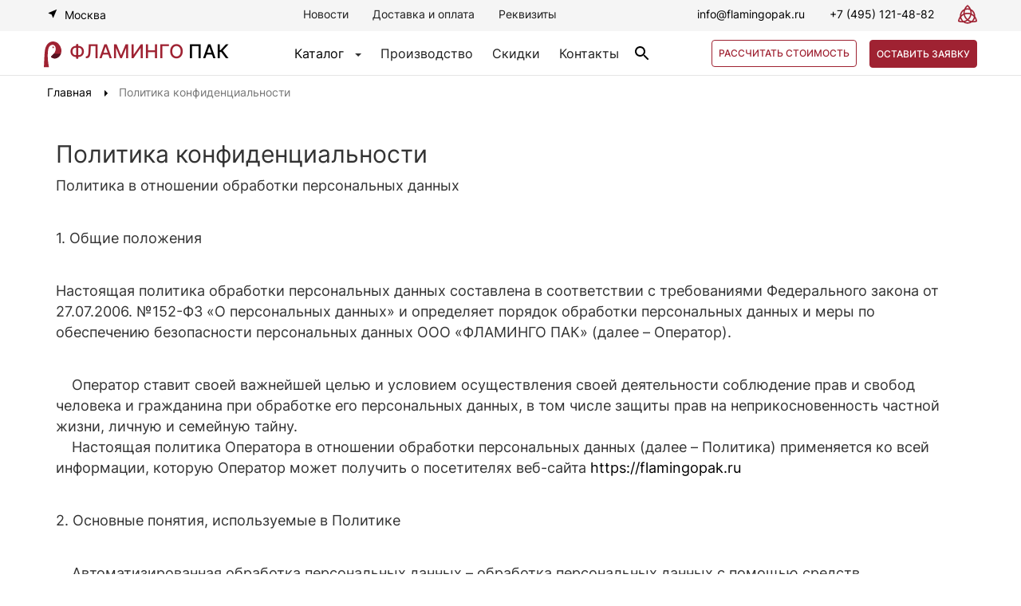

--- FILE ---
content_type: text/html; charset=utf-8
request_url: https://flamingopak.ru/privacy-policy
body_size: 78527
content:

<!DOCTYPE html>
<html xmlns="http://www.w3.org/1999/xhtml" xml:lang="ru-ru"
      lang="ru-ru" dir="ltr">

<head>
    <meta name="viewport" content="width=device-width, initial-scale=1, maximum-scale=1, user-scalable=no">
    <meta name="yandex-verification" content="2c893881f43a0440" />
    <base href="https://flamingopak.ru/privacy-policy" />
	<meta http-equiv="content-type" content="text/html; charset=utf-8" />
	<meta name="keywords" content="фламинго пак, политика конфиденциальности" />
	<meta name="author" content="Super User" />
	<meta name="robots" content="index, follow" />
	<meta name="description" content="Настоящая политика обработки персональных данных составлена в соответствии с требованиями Федерального закона от 27.07.2006. №152-ФЗ «О персональных данных» и определяет порядок обработки персональных данных и меры по обеспечению безопасности персональных данных ООО «ФЛАМИНГО ПАК» (далее – Оператор)." />
	<title>Политика конфиденциальности</title>
	<link href="/templates/flamingopak/favicon.ico" rel="shortcut icon" type="image/vnd.microsoft.icon" />
	<link href="/plugins/system/jce/css/content.css?aa754b1f19c7df490be4b958cf085e7c" rel="stylesheet" type="text/css" />
	<link href="/media/modals/css/bootstrap.min.css" rel="stylesheet" type="text/css" />
	<link href="/modules/mod_callback/assets/css/style.css" rel="stylesheet" type="text/css" />
	<link href="/modules/mod_order_form_bag/assets/css/style.css" rel="stylesheet" type="text/css" />
	<script type="application/json" class="joomla-script-options new">{"csrf.token":"3d30ac158e9667ecd8f276f2a54ccfc6","system.paths":{"root":"","base":""},"joomla.jtext":{"JLIB_FORM_FIELD_INVALID":"\u041d\u0435\u043a\u043e\u0440\u0440\u0435\u043a\u0442\u043d\u043e \u0437\u0430\u043f\u043e\u043b\u043d\u0435\u043d\u043e \u043f\u043e\u043b\u0435:&#160;"}}</script>
	<script src="/templates/flamingopak/js/jquery.min.js?96a93498c81017f7c8e9ede170d391ad" type="text/javascript"></script>
	<script src="/media/jui/js/jquery-noconflict.js?96a93498c81017f7c8e9ede170d391ad" type="text/javascript"></script>
	<script src="/templates/flamingopak/js/jquery-migrate.min.js?96a93498c81017f7c8e9ede170d391ad" type="text/javascript"></script>
	<script src="/media/modals/js/jquery.touchSwipe.min.js" type="text/javascript"></script>
	<script src="/media/modals/js/jquery.colorbox-min.js" type="text/javascript"></script>
	<script src="/media/modals/js/script.min.js?v=9.0.6" type="text/javascript"></script>
	<script src="/templates/flamingopak/js/bootstrap.min.js?96a93498c81017f7c8e9ede170d391ad" type="text/javascript"></script>
	<script src="/modules/mod_callback/assets/js/script.js" type="text/javascript"></script>
	<script src="/media/system/js/mootools-core.js?96a93498c81017f7c8e9ede170d391ad" type="text/javascript"></script>
	<script src="/media/system/js/core.js?96a93498c81017f7c8e9ede170d391ad" type="text/javascript"></script>
	<script src="/media/system/js/punycode.js?96a93498c81017f7c8e9ede170d391ad" type="text/javascript"></script>
	<script src="/media/system/js/validate.js?96a93498c81017f7c8e9ede170d391ad" type="text/javascript"></script>
	<script src="/modules/mod_order_form_bag/assets/js/script.js" type="text/javascript"></script>
	<script src="https://flamingopak.ru/components/com_jshopping/js/jquery/jquery.media.js" type="text/javascript"></script>
	<script src="https://flamingopak.ru/components/com_jshopping/js/functions.js" type="text/javascript"></script>
	<script src="https://flamingopak.ru/components/com_jshopping/js/validateForm.js" type="text/javascript"></script>
	<script type="text/javascript">

 var modals_class = 'modal_link'; var modals_defaults = { opacity: '0.8',maxWidth: '95%',maxHeight: '95%',current: '{current} / {total}',previous: 'previous',next: 'next',close: 'close',xhrError: 'This content failed to load.',imgError: 'This image failed to load.' }; 

	</script>


    <link rel="stylesheet" type="text/css"
          href="/templates/flamingopak/css/styles.min.css"/>

    <script type="text/javascript" src="/templates/flamingopak/js/app.min.js"></script>
    <script type="text/javascript"
            src="/templates/flamingopak/js/slick.min.js"></script>
    <script type="text/javascript"
            src="/templates/flamingopak/js/maskedinput.min.js"></script>

    <script type="text/javascript"
            src="/templates/flamingopak/js/sweetalert.min.js"></script>

    <link rel="shortcut icon" href="/templates/flamingopak/favicon.ico"/>

    <link rel="apple-touch-icon" href="/images/apple-touch-icon.jpg"/>
    <link rel="apple-touch-icon" sizes="114x114" href="/images/apple-touch-icon-114x114.jpg"/>
    <link rel="apple-touch-icon" sizes="72x72" href="/images/apple-touch-icon-72x72.jpg"/>
    <link rel="apple-touch-icon" sizes="144x144" href="/images/apple-touch-icon-144x144.jpg"/>

    <link href="https://fonts.googleapis.com/icon?family=Material+Icons" rel="stylesheet">
    <script>
        jQuery(window).load(function() {
            jQuery('.status').fadeOut();
            jQuery('.preloader').delay(350).fadeOut('slow');
        });
    </script>
</head>
<body>
<div class="preloader">
    <div class="status">&nbsp;</div>
</div>
<header>
    <section id="header" class="hidden-xs">
        <div class="container">
            <div class="row global-content-header">
                <div class="city-menu-block hidden-xs">
                    <a href="#" class="toggle-menu">Москва</a>
                                    </div>

                <div class="global-menu-header hidden-xs">
                                            		<div class="moduletable">
						<ul class="nav menu top-menu mod-list">
<li class="item-113 parent"><a href="/novosti.html" >Новости</a></li><li class="item-114"><a href="/dostavka-i-oplata.html" >Доставка и оплата</a></li><li class="item-115"><a href="/rekvizity.html" >Реквизиты</a></li></ul>
		</div>
	
                                    </div>
                <div class="contact-form-top">
                    <div class="email hidden-xs">
                        <a href="mailto:info@flamingopak.ru" class="email">info@flamingopak.ru</a>
                    </div>
                    <div class="phone hidden-xs">
                        <a href="tel:+74951214882" class="phone">+7 (495) 121-48-82</a>
                    </div>
                    <div class="spec_symbol_yalda hidden-xs">
                        <img alt="masons logo" src="/templates/flamingopak/images/masons.svg">
                    </div>
                </div>
            </div>
        </div>
    </section>
    <section id="header-second-line">
        <div class="container">
            <div class="row global-content-header-sec">
                <div class="fp_logo">
                    <a class="header_logo" href="/" title="Интернет магазин Flamingo - №1">
                        <img alt="Flamingopak logo" src="/templates/flamingopak/images/img_logo.svg">
                        <span style="padding-left: 6px;">Фламинго </span>
                        <span style="color:#000000">пак</span>
                    </a>
                    <div class="phone visible-xs">
                        <a href="tel:74951214882" class="phone" style="margin-left: 30px; font-size: 18px;">+7 (495) 121-48-82</a>
                    </div>
                </div>
                <div class="pimp hidden-xs">
                    <div class="pimp-block">
                        <a href="#" class="toggle-products">Каталог</a><span class="caret"></span>
                        <div id="products-menu" style="display: none;">
                                                            		<div class="moduletable_menu">
						<biv class="container">
    <div class="row">
        <div class="shlyap-menu">
            <ul class="nav menu mod-list">
                <li class="item-809 deeper parent"><a href="/plenka-polietilenovaya.html" >Пленка полиэтиленовая</a><ul class="nav-child unstyled small"><li class="item-810"><a href="/plenka-polietilenovaya/plenka-polurukav.html" >Пленка полурукав</a></li><li class="item-811"><a href="/plenka-polietilenovaya/plenka-rukav.html" >Пленка рукав</a></li><li class="item-812"><a href="/plenka-polietilenovaya/plenka-rukav-s-bokovymi-skladkami.html" >Пленка рукав с боковыми складками</a></li><li class="item-813"><a href="/plenka-polietilenovaya/plenka-polotno.html" >Пленка полотно</a></li><li class="item-814"><a href="/plenka-polietilenovaya/plenka-pvd.html" >Пленка ПВД</a></li><li class="item-815"><a href="/plenka-polietilenovaya/plenka-pnd.html" >Пленка ПНД</a></li><li class="item-816"><a href="/plenka-polietilenovaya/plenka-psd.html" >Пленка ПСД</a></li><li class="item-817"><a href="/plenka-polietilenovaya/prozrachnaya.html" >Прозрачная</a></li><li class="item-818"><a href="/plenka-polietilenovaya/tsvetnaya.html" >Цветная</a></li><li class="item-819"><a href="/plenka-polietilenovaya/chjornaya.html" >Чёрная</a></li><li class="item-820"><a href="/plenka-polietilenovaya/plotnaya.html" >Плотная</a></li><li class="item-821"><a href="/plenka-polietilenovaya/sadovaya.html" >Садовая</a></li><li class="item-822"><a href="/plenka-polietilenovaya/upakovochnaya.html" >Упаковочная</a></li><li class="item-823"><a href="/plenka-polietilenovaya/uzkaya.html" >Узкая</a></li><li class="item-824"><a href="/plenka-polietilenovaya/shirokaya.html" >Широкая</a></li><li class="item-825"><a href="/plenka-polietilenovaya/zashchitnaya.html" >Защитная</a></li><li class="item-826"><a href="/plenka-polietilenovaya/prochnaya.html" >Прочная</a></li><li class="item-828"><a href="/plenka-polietilenovaya/podlozhka.html" >Подложка</a></li><li class="item-829"><a href="/plenka-polietilenovaya/plenka-s-logotipom.html" >Пленка с логотипом</a></li><li class="item-830"><a href="/plenka-polietilenovaya/pervichnaya.html" >Первичная</a></li><li class="item-831"><a href="/plenka-polietilenovaya/vtorichnaya.html" >Вторичная</a></li><li class="item-832"><a href="/plenka-polietilenovaya/listovaya.html" >Листовая</a></li><li class="item-833"><a href="/plenka-polietilenovaya/perforirovannaya.html" >Перфорированная</a></li></ul></li><li class="item-834 deeper parent"><a href="/meshki-polietilenovye.html" >Мешки полиэтиленовые</a><ul class="nav-child unstyled small"><li class="item-835"><a href="/meshki-polietilenovye/pvd.html" >ПВД</a></li><li class="item-836"><a href="/meshki-polietilenovye/pnd.html" >ПНД</a></li><li class="item-837"><a href="/meshki-polietilenovye/psd.html" >ПСД</a></li><li class="item-839"><a href="/meshki-polietilenovye/s-logotipom.html" >С логотипом</a></li><li class="item-840"><a href="/meshki-polietilenovye/s-igolchatoj-perforatsiej.html" >С игольчатой перфорацией</a></li><li class="item-841"><a href="/meshki-polietilenovye/s-korobochnym-dnom.html" >С коробочным дном</a></li><li class="item-842"><a href="/meshki-polietilenovye/s-dvojnym-shvom.html" >С двойным швом</a></li><li class="item-843"><a href="/meshki-polietilenovye/s-usilennym-shvom.html" >С усиленным швом</a></li><li class="item-844"><a href="/meshki-polietilenovye/pakety-dlya-odezhdy.html" >Пакеты для одежды</a></li><li class="item-845"><a href="/meshki-polietilenovye/pakety-dlya-kuritsy.html" >Пакеты для курицы</a></li><li class="item-846"><a href="/meshki-polietilenovye/pakety-dlya-farsha.html" >Пакеты для фарша</a></li><li class="item-847"><a href="/meshki-polietilenovye/dlya-produktov.html" >Для продуктов</a></li><li class="item-848"><a href="/meshki-polietilenovye/pakety-dlya-krevetok.html" >Пакеты для креветок</a></li><li class="item-849"><a href="/meshki-polietilenovye/pakety-dlya-meditsinskikh-otkhodov.html" >Пакеты для медицинских отходов</a></li><li class="item-850"><a href="/meshki-polietilenovye/pakety-dlya-butylej-19-litrov.html" >Пакеты для бутылей 19 литров</a></li><li class="item-851"><a href="/meshki-polietilenovye/bolshie.html" >Большие</a></li><li class="item-852"><a href="/meshki-polietilenovye/plotnye.html" >Плотные</a></li><li class="item-853"><a href="/meshki-polietilenovye/povyshennoj-prochnosti.html" >Повышенной прочности</a></li><li class="item-854"><a href="/meshki-polietilenovye/vkladyshi-poleetilenovye.html" >Вкладыши полиэтиленовые</a></li><li class="item-855"><a href="/meshki-polietilenovye/dlya-gribov.html" >Для грибов</a></li><li class="item-856"><a href="/meshki-polietilenovye/dlya-grunta.html" >Для грунта</a></li><li class="item-857"><a href="/meshki-polietilenovye/dlya-zemli.html" >Для земли</a></li><li class="item-858"><a href="/meshki-polietilenovye/dlya-torfa.html" >Для торфа</a></li></ul></li><li class="item-859 deeper parent"><a href="/plenka-polotno-pnd-dlya-bakhil.html" >Пленка-полотно ПНД (для бахил)</a><ul class="nav-child unstyled small"><li class="item-860"><a href="/plenka-polotno-pnd-dlya-bakhil/prozrachnaya.html" >Прозрачная</a></li><li class="item-861"><a href="/plenka-polotno-pnd-dlya-bakhil/tsvetnaya.html" >Цветная</a></li></ul></li><li class="item-862"><a href="/plenka-polotno-psd-zavyazki-dlya-musornykh-meshkov.html" >Пленка-полотно ПСД (Завязки для мусорных мешков)</a></li><li class="item-863 deeper parent"><a href="/pakety-dlya-shin-i-koles.html" >Пакеты для шин и колес</a><ul class="nav-child unstyled small"><li class="item-864"><a href="/pakety-dlya-shin-i-koles/bez-logotipa.html" >Без логотипа</a></li><li class="item-865"><a href="/pakety-dlya-shin-i-koles/s-logotipom.html" >С логотипом</a></li><li class="item-866"><a href="/pakety-dlya-shin-i-koles/belye.html" >Белые</a></li><li class="item-867"><a href="/pakety-dlya-shin-i-koles/prozrachnye.html" >Прозрачные</a></li><li class="item-868"><a href="/pakety-dlya-shin-i-koles/psd.html" >ПСД</a></li></ul></li><li class="item-869"><a href="https://flamingopak.ru/skidki.html" >АКЦИИ и СКИДКИ на изделия</a></li><li class="item-873 deeper parent"><a href="/pakety-majka.html" >Пакеты-майка</a><ul class="nav-child unstyled small"><li class="item-874"><a href="/pakety-majka/bolshie.html" >Большие</a></li><li class="item-875"><a href="/pakety-majka/malenkie.html" >Маленькие</a></li><li class="item-876"><a href="/pakety-majka/s-risunkom.html" >С рисунком</a></li><li class="item-912"><a href="/pakety-majka/s-logotipom-pod-zakaz.html" >С логотипом под заказ</a></li></ul></li><li class="item-877 deeper parent"><a href="/pakety-fasovochnye-v-evroblokakh.html" >Пакеты фасовочные в евроблоках</a><ul class="nav-child unstyled small"><li class="item-878"><a href="/pakety-fasovochnye-v-evroblokakh/pvd.html" >ПВД</a></li><li class="item-879"><a href="/pakety-fasovochnye-v-evroblokakh/pnd.html" >ПНД</a></li><li class="item-880"><a href="/pakety-fasovochnye-v-evroblokakh/s-ruchkami.html" >С ручками</a></li><li class="item-882"><a href="/pakety-fasovochnye-v-evroblokakh/s-logotipom.html" >С логотипом</a></li><li class="item-881"><a href="/pakety-fasovochnye-v-evroblokakh/s-logotipome.html" >С логотипом</a></li></ul></li><li class="item-883 deeper parent"><a href="/pakety-plenka-meshki-s-logotipom.html" >Пакеты, пленка, мешки с логотипом</a><ul class="nav-child unstyled small"><li class="item-884"><a href="/pakety-plenka-meshki-s-logotipom/pakety-s-vyrubnoj-ruchkoj-s-logotipom.html" >Пакеты с вырубной ручкой с логотипом</a></li><li class="item-885"><a href="/pakety-plenka-meshki-s-logotipom/pakety-dlya-odezhdy-s-logotipom.html" >Пакеты для одежды с логотипом</a></li><li class="item-886"><a href="/pakety-plenka-meshki-s-logotipom/pakety-fasovochnye-s-logotipom.html" >Пакеты фасовочные с логотипом</a></li><li class="item-887"><a href="/pakety-plenka-meshki-s-logotipom/pakety-dlya-butylej-19-litrov-s-logotipom.html" >Пакеты для бутылей 19 литров с логотипом</a></li><li class="item-888"><a href="/pakety-plenka-meshki-s-logotipom/polietilenovye-pakety-s-logotipom.html" >Полиэтиленовые пакеты с логотипом</a></li><li class="item-889"><a href="/pakety-plenka-meshki-s-logotipom/rukav-polietilenovyj-s-logotipom.html" >Рукав полиэтиленовый с логотипом</a></li><li class="item-890"><a href="/pakety-plenka-meshki-s-logotipom/polurukav-polietilenovyj-s-logotipom.html" >Полурукав полиэтиленовый с логотипом</a></li><li class="item-891"><a href="/pakety-plenka-meshki-s-logotipom/polotno-polietilenovoe-s-logotipom.html" >Полотно полиэтиленовое с логотипом</a></li><li class="item-892"><a href="/pakety-plenka-meshki-s-logotipom/meshki-s-logotipom.html" >Мешки с логотипом</a></li><li class="item-893"><a href="/pakety-plenka-meshki-s-logotipom/meshki-dlya-shin-s-logotipom.html" >Мешки для шин с логотипом</a></li><li class="item-894"><a href="/pakety-plenka-meshki-s-logotipom/pakety-majka-s-logotipom.html" >Пакеты-майка с логотипом</a></li></ul></li>            </ul>
</biv>
</div>
</div>		</div>
	
                                                    </div>
                    </div>
                                            		<div class="moduletable">
						<ul class="nav menu mod-list">
<li class="item-545"><a href="/o-proizvodstve.html" >Производство</a></li><li class="item-546"><a href="/skidki.html" >Скидки</a></li><li class="item-547"><a href="/kontakty.html" >Контакты</a></li></ul>
		</div>
			<div class="moduletable">
						<div class="block-search">
<script type="text/javascript">
    function isEmptyValue(value) {
        var pattern = /\S/;
        return ret = (pattern.test(value)) ? (true) : (false);
    }
</script>

<button type="button" class="btn btn-primary" data-toggle="modal" data-target="#searchModal">
    <img src="/images/searh.svg" alt="Поиск" title="Поиск">
</button>


<div id="searchModal" class="modal fade" tabindex="-1" role="dialog" aria-labelledby="gridSystemModalLabel">
    <div class="modal-dialog" role="document">
        <div class="modal-content">
            <div class="modal-header">
                <button type="button" class="close" data-dismiss="modal" aria-label="Close"><span aria-hidden="true">&times;</span></button>
            </div>
            <div class="modal-body">
                <form class="form-inline mod-shop-search" name="searchForm" method="post"
                      action="/rezultat-poiska/result.html"
                      onsubmit="return isEmptyValue(jQuery('#jshop_search').val())">
                    <input type="hidden" name="setsearchdata" value="1">
                    <input type="hidden" name="category_id" value="0"/>
                    <input type="hidden" name="search_type" value="exact"/>
                    <input type="text" class="inputbox input-small" placeholder="Поиск"
                           name="search" id="jshop_search" value=""/>
                    <button class = "button btn" type = "submit"><img src="/images/searh_g.svg" alt="Кнопка «button»"></button>
                                    </form>
            </div>
        </div>
    </div>
</div>
</div>		</div>
	
                                    </div>
                <div class="knopanki">
                                            		<div class="moduletable">
						    <button class="sum" data-toggle="modal" data-target=".order-form-bag">Рассчитать стоимость</button>

<div class="modal fade order-form-bag" tabindex="-1" role="dialog" aria-labelledby="OrderFormBag" aria-hidden="true">
  <div class="modal-dialog modal-lg">
    <div class="modal-content">
        <div class="block-order-bag" id="block-order-bag">
            <button type="button" class="close" data-dismiss="modal" aria-label="Close">
                <span aria-hidden="true">×</span>
            </button>
            <div class="block-order-bag-bg">
                <form enctype="multipart/form-data" id="orderformbag-form-152"
                      action="https://flamingopak.ru/index.php?option=com_ajax&module=order_form_bag&format=json"
                      class="order-form-bag-form orderformbag " method="post" data-orderformbag-form
                                    >
                    <div class="stepm step-one active">
                        <div class="title-order-bag-form">
                            <p>Получите расчет стоимости <br> продукции по вашим параметрам</p>
                            <div class="count">1/3</div>
                        </div>
                        <span>Выберите тип продукции:</span>
                        <div class="canvas-block">

                            <div class="radio-toolbar">
                                <input id="polotnom" name="orderformbag_typeproductm" type="radio" value="Полотно"/>
                                <label for="polotnom" class="item canvasm">
                                    <span class="pipka-spiska">
                                        <img src="/images/order_form_bag/polotno.svg" alt="Полотно" title="Полотно">
                                        <img class="check" src="/images/order_form_bag/check.svg" alt="Галонька" title="Галонька">
                                    </span>
                                    <span>Полотно</span>
                                </label>
                            </div>

                            <div class="radio-toolbar">
                                <input id="rukavm" name="orderformbag_typeproductm" type="radio" value="Рукав"/>
                                <label for="rukavm" class="item canvas">
                                    <span class="pipka-spiska">
                                        <img src="/images/order_form_bag/rukav.svg" alt="Рукав" title="Рукав">
                                        <img class="check" src="/images/order_form_bag/check.svg" alt="Галонька" title="Галонька">
                                    </span>
                                    <span>Рукав</span>
                                </label>
                            </div>

                            <div class="radio-toolbar">
                                <input id="polurukavm" name="orderformbag_typeproductm" type="radio" value="Полурукав"/>
                                <label for="polurukavm" class="item canvas">
                                    <span class="pipka-spiska">
                                        <img src="/images/order_form_bag/polurukav.svg" alt="Полурукав" title="Полурукав">
                                        <img class="check" src="/images/order_form_bag/check.svg" alt="Галонька" title="Галонька">
                                    </span>
                                    <span>Полурукав</span>
                                </label>
                            </div>

                            <div class="radio-toolbar">
                                <input id="polotnodbm" name="orderformbag_typeproductm" type="radio" value="Полотно для бахил"/>
                                <label for="polotnodbm" class="item canvas">
                                    <span class="pipka-spiska">
                                        <img src="/images/order_form_bag/polotno-dlya-bahil.svg" alt="Полотно для бахил" title="Полотно для бахил">
                                        <img class="check" src="/images/order_form_bag/check.svg" alt="Галонька" title="Галонька">
                                    </span>
                                    <span>Полотно для бахил</span>
                                </label>
                            </div>

                            <div class="radio-toolbar">
                                <input id="polotnodmm" name="orderformbag_typeproductm" type="radio" value="Полотно на завязки для мусорных мешков"/>
                                <label for="polotnodmm" class="item canvas">
                                    <span class="pipka-spiska">
                                        <img src="/images/order_form_bag/polotno-dlya-zavyazok.svg" alt="Полотно на завязки для мусорных мешков"
                                             title="Полотно на завязки для мусорных мешков">
                                        <img class="check" src="/images/order_form_bag/check.svg" alt="Галонька" title="Галонька">
                                    </span>
                                    <span>Полотно на завязки для мусорных мешков</span>
                                </label>
                            </div>

                            <div class="radio-toolbar">
                                <input id="paketimm" name="orderformbag_typeproductm" type="radio" value="Пакеты майка"/>
                                <label for="paketimm" class="item canvas">
                                    <span class="pipka-spiska">
                                        <img src="/images/order_form_bag/paketi-mayka.svg" alt="Пакеты майка" title="Пакеты майка">
                                        <img class="check" src="/images/order_form_bag/check.svg" alt="Галонька" title="Галонька">
                                    </span>
                                    <span>Пакеты майка</span>
                                </label>
                            </div>

                            
                            <div class="radio-toolbar">
                                <input id="meshkipm" name="orderformbag_typeproductm" type="radio" value="Мешки полиэтиленовые"/>
                                <label for="meshkipm" class="item canvas">
                                    <span class="pipka-spiska">
                                        <img src="/images/order_form_bag/meshki-poletilen.svg" alt="Мешки полиэтиленовые" title="Мешки полиэтиленовые">
                                        <img class="check" src="/images/order_form_bag/check.svg" alt="Галонька" title="Галонька">
                                    </span>
                                    <span>Мешки полиэтиленовые</span>
                                </label>
                            </div>

                            <div class="radio-toolbar">
                                <input id="paketidsm" name="orderformbag_typeproductm" type="radio" value="Пакеты для шин и колёс"/>
                                <label for="paketidsm" class="item canvas">
                                    <span class="pipka-spiska">
                                        <img src="/images/order_form_bag/paketi-dlya-shin.svg" alt="Пакеты для шин и колёс" title="Пакеты для шин и колёс">
                                        <img class="check" src="/images/order_form_bag/check.svg" alt="Галонька" title="Галонька">
                                    </span>
                                    <span>Пакеты для шин и колёс</span>
                                </label>
                            </div>

                            <div class="radio-toolbar">
                                <input id="paketifm" name="orderformbag_typeproductm" type="radio" value="Пакеты фасовочные"/>
                                <label for="paketifm" class="item canvas">
                                    <span class="pipka-spiska">
                                        <img src="/images/order_form_bag/paketi-fasovochnie.svg" alt="Пакеты фасовочные" title="Пакеты фасовочные">
                                        <img class="check" src="/images/order_form_bag/check.svg" alt="Галонька" title="Галонька">
                                    </span>
                                    <span>Пакеты фасовочные</span>
                                </label>
                            </div>

                        </div>
                    </div>

                    <div class="stepm step-two">
                        <div class="title-order-bag-form">
                            <p>Получите расчет стоимости <br> продукции по вашим параметрам</p>
                            <div class="count">2/3</div>
                        </div>
                        <div class="material-property-block">
                            <div class="col-sm-6 col-md-6 col-xs-12">
                                <div class="materialm">
                                    <p>Выберите материал:</p>
                                    <label for="materialm" class="material">
                                        <input type="radio" value="ПНД" name="orderformbag_materialm"><span>ПНД</span>
                                        <input type="radio" value="ПСД" name="orderformbag_materialm"><span>ПСД</span>
                                        <input type="radio" value="ПВД" name="orderformbag_materialm"><span>ПВД</span>
                                    </label>
                                </div>

                                <div class="raw_materialsm">
                                    <p>Выберите сырье:</p>
                                    <label for="raw_materialsm" class="raw_materials">
                                        <input type="radio" value="Первичка" name="orderformbag_raw_materialsm"><span>Первичка</span>
                                        <input type="radio" value="Вторичка" name="orderformbag_raw_materialsm"><span>Вторичка</span>
                                    </label>
                                </div>

                                <div class="logotipm">
                                    <p>Требуется логотип?</p>
                                    <strong>Печатаем от 1 до 4 цветов</strong>
                                    <label for="logotipm" class="logotip">
                                        <input type="radio" value="Да" name="orderformbag_logotipm"><span>Да</span>
                                        <input type="radio" value="Нет" name="orderformbag_logotipm"><span>Нет</span>
                                    </label>
                                </div>

                                <div class="countsm">
                                    <select id="countm" class="select-css" name="orderformbag_countm">
                                        <option value="" disabled selected hidden>Количество цветов печати</option>
                                        <option value="1+0">1+0</option>
                                        <option value="1+1">1+1</option>
                                        <option value="2+0">2+0</option>
                                        <option value="3+0">3+0</option>
                                        <option value="2+1">2+1</option>
                                        <option value="2+2">2+2</option>
                                        <option value="4+0">4+0</option>
                                        <option value="3+1">3+1</option>
                                    </select>
                                </div>

                                <div class="type_printm">
                                    <p>Тип печати:</p>
                                    <select id="type_printm" class="select-css" class="select-css" name="orderformbag_type_printm">
                                        <option value="" disabled selected hidden>Выберите тип</option>
                                        <option value="1+0">1+0</option>
                                        <option value="1+1">1+1</option>
                                        <option value="2+0">2+0</option>
                                        <option value="3+0">3+0</option>
                                        <option value="2+1">2+1</option>
                                        <option value="2+2">2+2</option>
                                        <option value="4+0">4+0</option>
                                        <option value="3+1">3+1</option>
                                    </select>
                                </div>

                                <div class="perfm">
                                    <p>Перфорация:</p>
                                    <label id="perf">
                                        <input type="radio" value="Да" name="orderformbag_perfm"><span>Да</span>
                                        <input type="radio" value="Нет" name="orderformbag_perfm"><span>Нет</span>
                                    </label>
                                </div>

                                <div class="printingm">
                                    <p>Тираж:</p>
                                    <input type="text" name="orderformbag_printingm" placeholder="Тираж, шт"/>
                                </div>

                            </div>

                            <div class="col-sm-6 col-md-6 col-xs-12">
                                <div class="property">
                                    <p>Параметры продукции:</p>
                                    <input type="text" name="orderformbag_widthm" id="width-mmm" placeholder="Ширина, мм"/>
                                    <input type="text" name="orderformbag_longm" id="long-mmm" placeholder="Длинна / Высота, мм"/>
                                    <input type="text" name="orderformbag_tolm" id="tol-mkmm" placeholder="Толщина, мкм"/>
                                    <div class="bokm">
                                        <input type="text" name="orderformbag_bok" id="bok-mm" placeholder="Боковые складки, мм"/>
                                    </div>
                                    <div class="colorm">
                                        <p>Цвет плёнки:</p>
                                        <input type="text" name="orderformbag_colorm" placeholder="Цвет"/>
                                    </div>
                                    <div class="massm">
                                        <p>Вес:</p>
                                        <input type="text" name="orderformbag_massam" placeholder="Вес, кг"/>
                                    </div>
                                </div>

                            </div>
                        </div>
                    </div>

                    <div class="stepm step-three">
                        <div class="title-order-bag-form">
                            <p>Получите расчет стоимости <br> продукции по вашим параметрам</p>
                            <div class="count">3/3</div>
                            <span>Ваш расчет почти готов. Оставьте контактные данные, мы свяжемся с вами, расскажем об условиях и пришлем смету.</span>
                        </div>

                        <p>Контакты для связи:</p>
                        <div class="connection">
                            <input type="text" name="orderformbag_namem" id="namem" placeholder="Имя" required value=""/>

                            <input type="email" name="orderformbag_emailm" id="emailm" placeholder="Электронная почта" required value=""/>

                            <input type="text" name="orderformbag_phonem" id="orderPhonem" placeholder="Номер телефона" required value=""/>
                        </div>
                        <div class="personal_information">
                            <span>Нажимая “Получить расчет”, вы даете согласие на обработку ваших <a href="/privacy-policy">персональных данных</a></span>
                        </div>
                        <input type="hidden" name="3d30ac158e9667ecd8f276f2a54ccfc6" value="1" />                        <input type="hidden" name="module_id" value="152"/>
                        <input type="hidden" name="Itemid" value="332">
                        <input type="hidden" name="orderformbag_page_title" value="Политика конфиденциальности">
                        <input type="hidden" name="orderformbag_page_url" value="https://flamingopak.ru/privacy-policy">
                        <input type="hidden" name="orderformbag_custom_data" value="">
                        <input id="orderformbag_submit" class="button" type="submit" value="Получить расчет"/>
                    </div>
                </form>

                <div class="navigationm">
                    <div class="col-sm-3 col-md-3">
                        <button class="button-prev" id="prevm" hidden="hidden">Назад</button>
                    </div>
                                        <div class="col-sm-3 col-md-3">
                        <button class="button-next" disabled id="nextm">Далее</button>
                    </div>
                </div>
            </div>
        </div>

    </div>
  </div>
</div>

		</div>
			<div class="moduletable callback">
						    <button type="button" class="btn btn-primary" data-toggle="modal" data-target="#callbackModalCenter-111">Оставить заявку</button>

    <div class="callbackModalCenter modal fade" id="callbackModalCenter-111" tabindex="-1" role="dialog" aria-labelledby="callbackModalCenterTitle" aria-hidden="true">
        <div class="modal-dialog modal-dialog-centered" role="document">
            <div class="modal-content">
                <div class="modal-header">
                    <h5 class="modal-title" id="callbackModalLongTitle">Оставить заявку</h5>
                    <button type="button" class="close" data-dismiss="modal" aria-label="Close">
                        <span aria-hidden="true">&times;</span>
                    </button>
                </div>
                <div class="modal-body">
                    <p>Мы свяжемся с вами, поможем сделать <br>правильный выбор и оформить заказ</p>
                    <div class="callback">
                        <div class="callback-bg">
                                <form enctype="multipart/form-data" id="callback-form-111"
                                      action="https://flamingopak.ru/index.php?option=com_ajax&module=callback&format=json"
                                      class="callback-form callback" method="post" data-callback-form >


                                <input type="text" name="callback_name" id="callbackName" placeholder="Имя" required value=""/>

                                <input type="text" name="callback_phone" class="callbackPhonem" placeholder="Номер телефона" value="" required/>


                                <textarea name="callback_message" cols="" rows="" id="callbackMessage" placeholder="Ваше сообщение"></textarea>

                                <div class="block-button">
                                <input type="hidden" name="3d30ac158e9667ecd8f276f2a54ccfc6" value="1" />                                <input type="hidden" name="module_id" value="111"/>
                                <input type="hidden" name="Itemid" value="332">
                                <input type="hidden" name="callback_page_title" value="Политика конфиденциальности">
                                <input type="hidden" name="callback_page_url" value="https://flamingopak.ru/privacy-policy">
                                <input type="hidden" name="callback_custom_data" value="">
                                    <input id="check-111" name="check" type="hidden" value="">
                                <input id="callback_submit" class="button" type="submit" value="Отправить" onclick="document.getElementById('check-111').value = 'nospam';"/>
                                </div>

                                <div class="block-data">
                                    <span>Нажимая “Отправить”, вы даете согласие на обработку ваших <a href="/privacy-policy">персональных данных</a></span>
                                </div>

                                </form>
                        </div>
                    </div>
                </div>
            </div>
        </div>
    </div>

		</div>
	
                                    </div>
                <nav class="navbar navbar-default visible-xs">
                    <div class="navbar-header">
                        <div class="menu-toggle">
                            <div class="right-block">
                                <div class="wrapper">
                                    <button type="button" class="navbar-toggle collapsed" data-toggle="collapse"
                                            data-target="#mobail-main-menu" aria-expanded="false">
                                        <span class="icon-bar"></span>
                                        <span class="icon-bar"></span>
                                        <span class="icon-bar"></span>
                                    </button>
                                </div>
                            </div>
                        </div>
                    </div>
                    <div class="collapse navbar-collapse modal" id="mobail-main-menu">
                        <ul class="nav menu mod-list">
<li class="item-644"><a href="/plenka-polietilenovaya.html" >Пленка полиэтиленовая</a></li><li class="item-645"><a href="/meshki-polietilenovye.html" >Мешки полиэтиленовые</a></li><li class="item-646"><a href="/plenka-polotno-pnd-dlya-bakhil.html" >Пленка-полотно ПНД (для бахил)</a></li><li class="item-647"><a href="/plenka-polotno-psd-zavyazki-dlya-musornykh-meshkov.html" >Пленка-полотно ПСД (Завязки для мусорных мешков)</a></li><li class="item-648"><a href="/pakety-dlya-shin-i-koles.html" >Пакеты для шин и колес</a></li><li class="item-650"><a href="/pakety-majka.html" >Пакеты-майка</a></li><li class="item-651"><a href="/pakety-fasovochnye-v-evroblokakh.html" >Пакеты фасовочные в евроблоках</a></li><li class="item-652"><a href="/pakety-plenka-meshki-s-logotipom.html" >Пакеты, пленка, мешки с логотипом</a></li></ul>

                        <div class="mobil-head-contact">
                            <div class="phone">
                                <a href="tel:+74951214882" class="phone">+7 (495) 121-48-82</a>
                            </div>
                        </div>
                    </div>
                </nav>
            </div>
        </div>
    </section>
</header>

<section id="content">
    <div class="content-block-kostyl" style=""></div>
        <div class="container">
                            <div class="breadcrumbs">
                <div class="row">
                    		<div class="moduletable">
						<div aria-label="Breadcrumbs" role="navigation">
	<ul itemscope itemtype="https://schema.org/BreadcrumbList" class="breadcrumb">
					<li class="active">
				<span class="divider icon-location"></span>
			</li>
		
						<li itemprop="itemListElement" itemscope itemtype="https://schema.org/ListItem">
											<a itemprop="item" href="/" class="pathway"><span itemprop="name">Главная</span></a>
					
											<span class="divider">
							 						</span>
										<meta itemprop="position" content="1">
				</li>
							<li itemprop="itemListElement" itemscope itemtype="https://schema.org/ListItem" class="active">
					<span itemprop="name">
						Политика конфиденциальности					</span>
					<meta itemprop="position" content="2">
				</li>
				</ul>
</div>
		</div>
	
                </div>
            </div>
                <main role="main" class="maincontent">
            <div id="system-message-container">
    </div>
            <div class="item-page" itemscope itemtype="https://schema.org/Article">
    <meta itemprop="inLanguage" content="ru-RU" />
    
        
                <div class="page-header">
            <h2 itemprop="headline">
                Политика конфиденциальности            </h2>
                                            </div>
                    
        
    
    
        
                                                    <div itemprop="articleBody">
            <p>Политика в отношении обработки персональных данных</p>
<p>1. Общие положения</p>
<p>Настоящая политика обработки персональных данных составлена в соответствии с требованиями Федерального закона от 27.07.2006. №152-ФЗ «О персональных данных» и определяет порядок обработки персональных данных и меры по обеспечению безопасности персональных данных ООО «ФЛАМИНГО ПАК» (далее – Оператор).</p>
<p>&nbsp;&nbsp;&nbsp; Оператор ставит своей важнейшей целью и условием осуществления своей деятельности соблюдение прав и свобод человека и гражданина при обработке его персональных данных, в том числе защиты прав на неприкосновенность частной жизни, личную и семейную тайну.<br /> &nbsp;&nbsp;&nbsp; Настоящая политика Оператора в отношении обработки персональных данных (далее – Политика) применяется ко всей информации, которую Оператор может получить о посетителях веб-сайта <a href="https://flamingopak.ru">https://flamingopak.ru</a></p>
<p>2. Основные понятия, используемые в Политике</p>
<p>&nbsp;&nbsp;&nbsp; Автоматизированная обработка персональных данных – обработка персональных данных с помощью средств вычислительной техники;<br /> &nbsp;&nbsp;&nbsp; Блокирование персональных данных – временное прекращение обработки персональных данных (за исключением случаев, если обработка необходима для уточнения персональных данных);<br /> &nbsp;&nbsp;&nbsp; Веб-сайт – совокупность графических и информационных материалов, а также программ для ЭВМ и баз данных, обеспечивающих их доступность в сети интернет по сетевому адресу <a href="https://flamingopak.ru;">https://flamingopak.ru;</a><br /> &nbsp;&nbsp;&nbsp; Информационная система персональных данных — совокупность содержащихся в базах данных персональных данных, и обеспечивающих их обработку информационных технологий и технических средств;<br /> &nbsp;&nbsp;&nbsp; Обезличивание персональных данных — действия, в результате которых невозможно определить без использования дополнительной информации принадлежность персональных данных конкретному Пользователю или иному субъекту персональных данных;<br /> &nbsp;&nbsp;&nbsp; Обработка персональных данных – любое действие (операция) или совокупность действий (операций), совершаемых с использованием средств автоматизации или без использования таких средств с персональными данными, включая сбор, запись, систематизацию, накопление, хранение, уточнение (обновление, изменение), извлечение, использование, передачу (распространение, предоставление, доступ), обезличивание, блокирование, удаление, уничтожение персональных данных;<br /> &nbsp;&nbsp;&nbsp; Оператор – государственный орган, муниципальный орган, юридическое или физическое лицо, самостоятельно или совместно с другими лицами организующие и (или) осуществляющие обработку персональных данных, а также определяющие цели обработки персональных данных, состав персональных данных, подлежащих обработке, действия (операции), совершаемые с персональными данными;<br /> &nbsp;&nbsp;&nbsp; Персональные данные – любая информация, относящаяся прямо или косвенно к определенному или определяемому Пользователю веб-сайта <a href="https://flamingopak.ru;">https://flamingopak.ru;</a><br /> &nbsp;&nbsp;&nbsp; Пользователь – любой посетитель веб-сайта <a href="https://flamingopak.ru;">https://flamingopak.ru;</a><br /> &nbsp;&nbsp;&nbsp; Предоставление персональных данных – действия, направленные на раскрытие персональных данных определенному лицу или определенному кругу лиц;<br /> &nbsp;&nbsp;&nbsp; Распространение персональных данных – любые действия, направленные на раскрытие персональных данных неопределенному кругу лиц (передача персональных данных) или на ознакомление с персональными данными неограниченного круга лиц, в том числе обнародование персональных данных в средствах массовой информации, размещение в информационно-телекоммуникационных сетях или предоставление доступа к персональным данным каким-либо иным способом;<br /> &nbsp;&nbsp;&nbsp; Трансграничная передача персональных данных – передача персональных данных на территорию иностранного государства органу власти иностранного государства, иностранному физическому или иностранному юридическому лицу;<br /> &nbsp;&nbsp;&nbsp; Уничтожение персональных данных – любые действия, в результате которых персональные данные уничтожаются безвозвратно с невозможностью дальнейшего восстановления содержания персональных данных в информационной системе персональных данных и (или) результате которых уничтожаются материальные носители персональных данных.</p>
<p>3. Оператор может обрабатывать следующие персональные данные Пользователя</p>
<p>&nbsp;&nbsp;&nbsp; Фамилия, имя, отчество;<br /> &nbsp;&nbsp;&nbsp; Электронный адрес;<br /> &nbsp;&nbsp;&nbsp; Номера телефонов;<br /> &nbsp;&nbsp;&nbsp; Также на сайте происходит сбор и обработка обезличенных данных о посетителях, а именно IP-адресов (в т.ч. файлов «cookie») с помощью сервисов интернет-статистики (Яндекс Метрика и других).<br /> &nbsp;&nbsp;&nbsp; Вышеперечисленные данные далее по тексту Политики объединены общим понятием Персональные данные.</p>
<p>4. Цели обработки персональных данных</p>
<p>&nbsp;&nbsp;&nbsp; Цель обработки персональных данных Пользователя — информирование Пользователя посредством отправки электронных писем.<br /> &nbsp;&nbsp;&nbsp; Также Оператор имеет право направлять Пользователю уведомления о новых продуктах и услугах, специальных предложениях и различных событиях. Пользователь всегда может отказаться от получения информационных сообщений, направив Оператору письмо на адрес электронной почты <a href="mailto:flamingopak@yandex.ru"></a><span id="cloak4e65cb456f3b4cea92bb2941a4de6271">Адрес электронной почты защищен от спам-ботов. Для просмотра адреса в вашем браузере должен быть включен Javascript.</span><script type='text/javascript'>
				document.getElementById('cloak4e65cb456f3b4cea92bb2941a4de6271').innerHTML = '';
				var prefix = '&#109;a' + 'i&#108;' + '&#116;o';
				var path = 'hr' + 'ef' + '=';
				var addy4e65cb456f3b4cea92bb2941a4de6271 = 'fl&#97;m&#105;ng&#111;p&#97;k' + '&#64;';
				addy4e65cb456f3b4cea92bb2941a4de6271 = addy4e65cb456f3b4cea92bb2941a4de6271 + 'y&#97;nd&#101;x' + '&#46;' + 'r&#117;';
				var addy_text4e65cb456f3b4cea92bb2941a4de6271 = 'fl&#97;m&#105;ng&#111;p&#97;k' + '&#64;' + 'y&#97;nd&#101;x' + '&#46;' + 'r&#117;';document.getElementById('cloak4e65cb456f3b4cea92bb2941a4de6271').innerHTML += '<a ' + path + '\'' + prefix + ':' + addy4e65cb456f3b4cea92bb2941a4de6271 + '\'>'+addy_text4e65cb456f3b4cea92bb2941a4de6271+'<\/a>';
		</script> с пометкой «Отказ от уведомлениях о новых продуктах и услугах и специальных предложениях».<br /> &nbsp;&nbsp;&nbsp; Обезличенные данные Пользователей, собираемые с помощью сервисов интернет-статистики, служат для сбора информации о действиях Пользователей на сайте, улучшения качества сайта и его содержания.</p>
<p>5. Правовые основания обработки персональных данных</p>
<p>&nbsp;&nbsp;&nbsp; Оператор обрабатывает персональные данные Пользователя только в случае их заполнения и/или отправки Пользователем самостоятельно через специальные формы, расположенные на сайте <a href="https://flamingopak.ru.">https://flamingopak.ru.</a> Заполняя соответствующие формы и/или отправляя свои персональные данные Оператору, Пользователь выражает свое согласие с данной Политикой.<br /> &nbsp;&nbsp;&nbsp; Оператор обрабатывает обезличенные данные о Пользователе в случае, если это разрешено в настройках браузера Пользователя (включено сохранение файлов «cookie» и использование технологии JavaScript).</p>
<p>6. Порядок сбора, хранения, передачи и других видов обработки персональных данных</p>
<p>Безопасность персональных данных, которые обрабатываются Оператором, обеспечивается путем реализации правовых, организационных и технических мер, необходимых для выполнения в полном объеме требований действующего законодательства в области защиты персональных данных.</p>
<p>&nbsp;&nbsp;&nbsp; Оператор обеспечивает сохранность персональных данных и принимает все возможные меры, исключающие доступ к персональным данным неуполномоченных лиц.<br /> &nbsp;&nbsp;&nbsp; Персональные данные Пользователя никогда, ни при каких условиях не будут переданы третьим лицам, за исключением случаев, связанных с исполнением действующего законодательства.<br /> &nbsp;&nbsp;&nbsp; В случае выявления неточностей в персональных данных, Пользователь может актуализировать их самостоятельно, путем направления Оператору уведомление на адрес электронной почты Оператора <span id="cloakb6fc6db8b98735f08f616dc0c2414698">Адрес электронной почты защищен от спам-ботов. Для просмотра адреса в вашем браузере должен быть включен Javascript.</span><script type='text/javascript'>
				document.getElementById('cloakb6fc6db8b98735f08f616dc0c2414698').innerHTML = '';
				var prefix = '&#109;a' + 'i&#108;' + '&#116;o';
				var path = 'hr' + 'ef' + '=';
				var addyb6fc6db8b98735f08f616dc0c2414698 = 'fl&#97;m&#105;ng&#111;p&#97;k' + '&#64;';
				addyb6fc6db8b98735f08f616dc0c2414698 = addyb6fc6db8b98735f08f616dc0c2414698 + 'y&#97;nd&#101;x' + '&#46;' + 'r&#117;';
				var addy_textb6fc6db8b98735f08f616dc0c2414698 = 'fl&#97;m&#105;ng&#111;p&#97;k' + '&#64;' + 'y&#97;nd&#101;x' + '&#46;' + 'r&#117;';document.getElementById('cloakb6fc6db8b98735f08f616dc0c2414698').innerHTML += '<a ' + path + '\'' + prefix + ':' + addyb6fc6db8b98735f08f616dc0c2414698 + '\'>'+addy_textb6fc6db8b98735f08f616dc0c2414698+'<\/a>';
		</script> с пометкой «Актуализация персональных данных».<br /> &nbsp;&nbsp;&nbsp; Срок обработки персональных данных является неограниченным. Пользователь может в любой момент отозвать свое согласие на обработку персональных данных, направив Оператору уведомление посредством электронной почты на электронный адрес Оператора <span id="cloak7b3499ccaf99b93ba133556e41ed907c">Адрес электронной почты защищен от спам-ботов. Для просмотра адреса в вашем браузере должен быть включен Javascript.</span><script type='text/javascript'>
				document.getElementById('cloak7b3499ccaf99b93ba133556e41ed907c').innerHTML = '';
				var prefix = '&#109;a' + 'i&#108;' + '&#116;o';
				var path = 'hr' + 'ef' + '=';
				var addy7b3499ccaf99b93ba133556e41ed907c = 'fl&#97;m&#105;ng&#111;p&#97;k' + '&#64;';
				addy7b3499ccaf99b93ba133556e41ed907c = addy7b3499ccaf99b93ba133556e41ed907c + 'y&#97;nd&#101;x' + '&#46;' + 'r&#117;';
				var addy_text7b3499ccaf99b93ba133556e41ed907c = 'fl&#97;m&#105;ng&#111;p&#97;k' + '&#64;' + 'y&#97;nd&#101;x' + '&#46;' + 'r&#117;';document.getElementById('cloak7b3499ccaf99b93ba133556e41ed907c').innerHTML += '<a ' + path + '\'' + prefix + ':' + addy7b3499ccaf99b93ba133556e41ed907c + '\'>'+addy_text7b3499ccaf99b93ba133556e41ed907c+'<\/a>';
		</script> с пометкой «Отзыв согласия на обработку персональных данных».</p>
<p>7. Трансграничная передача персональных данных</p>
<p>&nbsp;&nbsp;&nbsp; Оператор до начала осуществления трансграничной передачи персональных данных обязан убедиться в том, что иностранным государством, на территорию которого предполагается осуществлять передачу персональных данных, обеспечивается надежная защита прав субъектов персональных данных.<br /> &nbsp;&nbsp;&nbsp; Трансграничная передача персональных данных на территории иностранных государств, не отвечающих вышеуказанным требованиям, может осуществляться только в случае наличия согласия в письменной форме субъекта персональных данных на трансграничную передачу его персональных данных и/или исполнения договора, стороной которого является субъект персональных данных.</p>
<p>8. Заключительные положения</p>
<p>&nbsp;&nbsp;&nbsp; Пользователь может получить любые разъяснения по интересующим вопросам, касающимся обработки его персональных данных, обратившись к Оператору с помощью электронной почты <a href="mailto:flamingopak@yandex.ru."><span id="cloak34049f10fca483a35ff76e7906b9b340">Адрес электронной почты защищен от спам-ботов. Для просмотра адреса в вашем браузере должен быть включен Javascript.</span><script type='text/javascript'>
				document.getElementById('cloak34049f10fca483a35ff76e7906b9b340').innerHTML = '';
				var prefix = '&#109;a' + 'i&#108;' + '&#116;o';
				var path = 'hr' + 'ef' + '=';
				var addy34049f10fca483a35ff76e7906b9b340 = 'fl&#97;m&#105;ng&#111;p&#97;k' + '&#64;';
				addy34049f10fca483a35ff76e7906b9b340 = addy34049f10fca483a35ff76e7906b9b340 + 'y&#97;nd&#101;x' + '&#46;' + 'r&#117;';
				var addy_text34049f10fca483a35ff76e7906b9b340 = 'fl&#97;m&#105;ng&#111;p&#97;k' + '&#64;' + 'y&#97;nd&#101;x' + '&#46;' + 'r&#117;';document.getElementById('cloak34049f10fca483a35ff76e7906b9b340').innerHTML += '<a ' + path + '\'' + prefix + ':' + addy34049f10fca483a35ff76e7906b9b340 + '\'>'+addy_text34049f10fca483a35ff76e7906b9b340+'<\/a>';
		</script>.</a><br /> &nbsp;&nbsp;&nbsp; В данном документе будут отражены любые изменения политики обработки персональных данных Оператором. Политика действует бессрочно до замены ее новой версией.<br /> &nbsp;&nbsp;&nbsp; Актуальная версия Политики в свободном доступе расположена в сети Интернет по адресу <a href="/privacy-policy.">https://flamingopak.ru/privacy-policy.</a></p>         </div>

        
                                        </div>
        </main>
                            </div>
</section>
<footer>
    <div class="container">
        <div class="row">
            <section id="footer">
                <div class="top-block-footer">
                    <div class="col-md-3 col-sm-6 logo">
                        <a class="footer_logo" href="/" title="Интернет магазин Flamingo - №1">
                            <img alt="Flamingopak logo" src="/templates/flamingopak/images/img_logo.svg">
                            <span style="padding-left: 6px;">Фламинго </span>
                            <span style="color:#000000">пак</span>
                        </a>
                    </div>
                    <div class="col-md-3 col-sm-6">
                        <span>Производитель упаковочных материалов из полиэтилена в Москве и Московской области</span>
                    </div>
                    <div class="col-md-3 col-sm-6">
                        <div class="phone">
                            <a href="tel:+74951214882" class="phone">+7 (495) 121-48-82</a>
                        </div>
                        <div class="email">
                            <a href="mailto:info@flamingopak.ru" class="email">info@flamingopak.ru</a>
                        </div>
                    </div>
                    <div class="col-md-3 col-sm-6">
                                                    		<div class="moduletablecallback">
						    <button type="button" class="btn btn-primary" data-toggle="modal" data-target="#callbackModalCenter-114">Заказать звонок</button>

    <div class="callbackModalCenter modal fade" id="callbackModalCenter-114" tabindex="-1" role="dialog" aria-labelledby="callbackModalCenterTitle" aria-hidden="true">
        <div class="modal-dialog modal-dialog-centered" role="document">
            <div class="modal-content">
                <div class="modal-header">
                    <h5 class="modal-title" id="callbackModalLongTitle">Заказать звонок</h5>
                    <button type="button" class="close" data-dismiss="modal" aria-label="Close">
                        <span aria-hidden="true">&times;</span>
                    </button>
                </div>
                <div class="modal-body">
                    <p>Мы свяжемся с вами, поможем сделать <br>правильный выбор и оформить заказ</p>
                    <div class="callback">
                        <div class="callback-bg">
                                <form enctype="multipart/form-data" id="callback-form-114"
                                      action="https://flamingopak.ru/index.php?option=com_ajax&module=callback&format=json"
                                      class="callback-form callback" method="post" data-callback-form >


                                <input type="text" name="callback_name" id="callbackName" placeholder="Имя" required value=""/>

                                <input type="text" name="callback_phone" class="callbackPhonem" placeholder="Номер телефона" value="" required/>


                                <textarea name="callback_message" cols="" rows="" id="callbackMessage" placeholder="Ваше сообщение"></textarea>

                                <div class="block-button">
                                <input type="hidden" name="3d30ac158e9667ecd8f276f2a54ccfc6" value="1" />                                <input type="hidden" name="module_id" value="114"/>
                                <input type="hidden" name="Itemid" value="332">
                                <input type="hidden" name="callback_page_title" value="Политика конфиденциальности">
                                <input type="hidden" name="callback_page_url" value="https://flamingopak.ru/privacy-policy">
                                <input type="hidden" name="callback_custom_data" value="">
                                    <input id="check-114" name="check" type="hidden" value="">
                                <input id="callback_submit" class="button" type="submit" value="Отправить" onclick="document.getElementById('check-114').value = 'nospam';"/>
                                </div>

                                <div class="block-data">
                                    <span>Нажимая “Отправить”, вы даете согласие на обработку ваших <a href="/privacy-policy">персональных данных</a></span>
                                </div>

                                </form>
                        </div>
                    </div>
                </div>
            </div>
        </div>
    </div>

		</div>
	
                                            </div>
                </div>
                <div class="average-block-footer">
                    <div class="col-md-3 col-sm-6 col-xs-12">
                                                    		<div class="moduletable">
							<h3>Каталог продукции</h3>
						<ul class="nav menu mod-list">
<li class="item-313"><a href="/plenka-polietilenovaya.html" >Пленка полиэтиленовая</a></li><li class="item-314"><a href="/meshki-polietilenovye.html" >Мешки полиэтиленовые</a></li><li class="item-315"><a href="/plenka-polotno-pnd-dlya-bakhil.html" >Пленка-полотно ПНД (для бахил)</a></li><li class="item-316"><a href="/plenka-polotno-psd-zavyazki-dlya-musornykh-meshkov.html" >Пленка-полотно ПСД (Завязки для мусорных мешков)</a></li><li class="item-317"><a href="/pakety-dlya-shin-i-koles.html" >Пакеты для шин и колес</a></li><li class="item-319"><a href="/pakety-majka.html" >Пакеты-майка</a></li><li class="item-320"><a href="/pakety-fasovochnye-v-evroblokakh.html" >Пакеты фасовочные в евроблоках</a></li><li class="item-321"><a href="/pakety-plenka-meshki-s-logotipom.html" >Пакеты, пленка, мешки с логотипом</a></li></ul>
		</div>
	
                                            </div>
                    <div class="col-md-3 col-sm-6 col-xs-12">
                                                    		<div class="moduletable">
							<h3>Компания</h3>
						<ul class="nav menu mod-list">
<li class="item-322"><a href="/tekhnologiya-izgotovleniy.html" >Технология изготовления</a></li><li class="item-323"><a href="/o-proizvodstve.html" >Производство</a></li><li class="item-325"><a href="/nashi-sotrudniki.html" >Наши сотрудники</a></li><li class="item-326"><a href="/vakansii.html" >Вакансии</a></li><li class="item-327"><a href="/rekvizity.html" >Реквизиты</a></li><li class="item-328"><a href="/kontakty.html" >Контакты</a></li></ul>
		</div>
	
                                            </div>
                    <div class="col-md-3 col-sm-6 col-xs-12">
                                                    		<div class="moduletable">
							<h3>Полезное</h3>
						<ul class="nav menu mod-list">
<li class="item-329"><a href="/skidki.html" >Скидки</a></li><li class="item-330"><a href="/novosti.html" >Новости</a></li><li class="item-331"><a href="/dostavka-i-oplata.html" >Доставка и оплата</a></li><li class="item-332 current active"><a href="/privacy-policy.html" >Политика конфиденциальности</a></li></ul>
		</div>
	
                                            </div>
                    <div class="col-md-3 col-sm-6 col-xs-12">
                        <h4>Мы в социальных сетях</h4>
                        <div class="socialonka">
                            <a class="soc_logo" href="/" title="Вконтакте">
                                <img alt="vkontakte logo" src="/images/socialonka/vk.svg">
                            </a>
                            <a class="soc_logo" href="/" title="odnoklassniki">
                                <img alt="odnoklassniki logo" src="/images/socialonka/ok.svg">
                            </a>
                        </div>
                        <p>
                            <span>Пн-Пт: 09:00 — 18:00<br>Сб, Вс: выходной</span>
                        </p>
                        <span>
                        Московская область,<br>
                        г.о. Серпухов, деревня<br>
                        Борисово, тер. «Квартал Б»,<br>
                         д. 2
                    </span>
                    </div>
                </div>
                <div class="bottom-block-footer">
                    <div class="col-sm-4 col-md-4 col-xs-2">
                        <div class="spec_symbol_yalda">
                            <img alt="masons logo" src="/templates/flamingopak/images/masons-bottom.svg">
                        </div>
                    </div>
                    <div class="col-sm-4 col-md-4 col-xs-10">
                        <span>2016—2026 © ООО «ФЛАМИНГО ПАК»</span>
                       </div>
                    <div class="istar col-sm-4 col-md-4 col-xs-12">
                        <span style="float: right; width: 100%; text-align: right;">АйстарВэб ➜ <a href="https://istarweb.ru">Создание и продвижение сайта</a></span>
                              </br>
 </br>
flamingopak.ru использует cookie-файлы и обрабатывает персональные данные с использованием Яндекс Метрики. </br>Продолжая работу с сайтом, вы автоматически соглашаетесь с использованием cookie.
                    </div>
                </div>
            </section>
        </div>
    </div>
<!-- Yandex.Metrika counter -->
<script type="text/javascript" >
   (function(m,e,t,r,i,k,a){m[i]=m[i]||function(){(m[i].a=m[i].a||[]).push(arguments)};
   m[i].l=1*new Date();k=e.createElement(t),a=e.getElementsByTagName(t)[0],k.async=1,k.src=r,a.parentNode.insertBefore(k,a)})
   (window, document, "script", "https://mc.yandex.ru/metrika/tag.js", "ym");

   ym(40755334, "init", {
        clickmap:true,
        trackLinks:true,
        accurateTrackBounce:true,
        webvisor:true
   });
</script>
<noscript><div><img src="https://mc.yandex.ru/watch/40755334" style="position:absolute; left:-9999px;" alt="" /></div></noscript>
<!-- /Yandex.Metrika counter -->

  
  <!-- Pixel Code - https://popup.bz/ -->
<script defer src="https://popup.bz/pixel/oA123e3DFwbU9ZGF7fIPpTcAEXCquRUs"></script>
<!-- END Pixel Code -->
  

<script>(function () { var widget = document.createElement('script'); widget.defer = true; widget.dataset.pfId = '2d333120-1296-4d83-9427-d72ac21d9394'; widget.src = 'https://widget.yourgood.app/script/widget.js?id=2d333120-1296-4d83-9427-d72ac21d9394&now='+Date.now(); document.head.appendChild(widget); })()</script>

</footer>
</body>
</html>

--- FILE ---
content_type: image/svg+xml
request_url: https://flamingopak.ru/images/order_form_bag/polurukav.svg
body_size: 7790
content:
<svg width="140" height="140" viewBox="0 0 140 140" fill="none" xmlns="http://www.w3.org/2000/svg">
<path d="M0 4C0 1.79086 1.79086 0 4 0H136C138.209 0 140 1.79086 140 4V136C140 138.209 138.209 140 136 140H4C1.79086 140 0 138.209 0 136V4Z" fill="white"/>
<path fill-rule="evenodd" clip-rule="evenodd" d="M22.6724 27H23.9224H116.51H117.76V28.25V43.9224H118.145H120.5H123V46.4224V48.2792V50.7792H120.5H118.145H117.76V104.9C117.76 104.988 117.751 105.075 117.734 105.158L117.733 111.256C117.733 111.941 117.181 112.499 116.496 112.506L70.5103 113.001L70.484 113.001L23.4872 112.517L23.4875 112.492H22.6724V50.7792H21.8551H19.5H17V48.2792V46.4224V43.9224H19.5H21.8551H22.6724V28.25V27ZM25.1724 109.259C41.2429 104.894 57.8428 102.77 74.5013 102.949L115.26 103.386V66.4385C115.223 66.4472 115.185 66.4518 115.145 66.4518H114.646C114.37 66.4518 114.146 66.228 114.146 65.9518C114.146 65.6757 114.37 65.4518 114.646 65.4518H115.145C115.185 65.4518 115.223 65.4564 115.26 65.4652V29.5H25.1724V65.4652C25.2095 65.4564 25.2481 65.4518 25.2878 65.4518H25.787C26.0632 65.4518 26.287 65.6757 26.287 65.9518C26.287 66.228 26.0632 66.4518 25.787 66.4518H25.2878C25.2481 66.4518 25.2095 66.4472 25.1724 66.4384V109.259ZM27.2839 65.9518C27.2839 65.6757 27.5077 65.4518 27.7839 65.4518H28.7823C29.0584 65.4518 29.2823 65.6757 29.2823 65.9518C29.2823 66.228 29.0584 66.4518 28.7823 66.4518H27.7839C27.5077 66.4518 27.2839 66.228 27.2839 65.9518ZM30.2791 65.9518C30.2791 65.6757 30.503 65.4518 30.7791 65.4518H31.7775C32.0537 65.4518 32.2775 65.6757 32.2775 65.9518C32.2775 66.228 32.0537 66.4518 31.7775 66.4518H30.7791C30.503 66.4518 30.2791 66.228 30.2791 65.9518ZM33.2743 65.9518C33.2743 65.6757 33.4982 65.4518 33.7743 65.4518H34.7728C35.0489 65.4518 35.2728 65.6757 35.2728 65.9518C35.2728 66.228 35.0489 66.4518 34.7728 66.4518H33.7743C33.4982 66.4518 33.2743 66.228 33.2743 65.9518ZM36.2696 65.9518C36.2696 65.6757 36.4934 65.4518 36.7696 65.4518H37.768C38.0441 65.4518 38.268 65.6757 38.268 65.9518C38.268 66.228 38.0441 66.4518 37.768 66.4518H36.7696C36.4934 66.4518 36.2696 66.228 36.2696 65.9518ZM39.2648 65.9518C39.2648 65.6757 39.4887 65.4518 39.7648 65.4518H40.7632C41.0394 65.4518 41.2632 65.6757 41.2632 65.9518C41.2632 66.228 41.0394 66.4518 40.7632 66.4518H39.7648C39.4887 66.4518 39.2648 66.228 39.2648 65.9518ZM42.2601 65.9518C42.2601 65.6757 42.4839 65.4518 42.7601 65.4518H43.7585C44.0346 65.4518 44.2585 65.6757 44.2585 65.9518C44.2585 66.228 44.0346 66.4518 43.7585 66.4518H42.7601C42.4839 66.4518 42.2601 66.228 42.2601 65.9518ZM45.2553 65.9518C45.2553 65.6757 45.4792 65.4518 45.7553 65.4518H46.7537C47.0299 65.4518 47.2537 65.6757 47.2537 65.9518C47.2537 66.228 47.0299 66.4518 46.7537 66.4518H45.7553C45.4792 66.4518 45.2553 66.228 45.2553 65.9518ZM48.2505 65.9518C48.2505 65.6757 48.4744 65.4518 48.7505 65.4518H49.749C50.0251 65.4518 50.249 65.6757 50.249 65.9518C50.249 66.228 50.0251 66.4518 49.749 66.4518H48.7505C48.4744 66.4518 48.2505 66.228 48.2505 65.9518ZM51.2458 65.9518C51.2458 65.6757 51.4696 65.4518 51.7458 65.4518H52.7442C53.0203 65.4518 53.2442 65.6757 53.2442 65.9518C53.2442 66.228 53.0203 66.4518 52.7442 66.4518H51.7458C51.4696 66.4518 51.2458 66.228 51.2458 65.9518ZM54.241 65.9518C54.241 65.6757 54.4649 65.4518 54.741 65.4518H55.7394C56.0156 65.4518 56.2394 65.6757 56.2394 65.9518C56.2394 66.228 56.0156 66.4518 55.7394 66.4518H54.741C54.4649 66.4518 54.241 66.228 54.241 65.9518ZM57.2363 65.9518C57.2363 65.6757 57.4601 65.4518 57.7363 65.4518H58.7347C59.0108 65.4518 59.2347 65.6757 59.2347 65.9518C59.2347 66.228 59.0108 66.4518 58.7347 66.4518H57.7363C57.4601 66.4518 57.2363 66.228 57.2363 65.9518ZM60.2315 65.9518C60.2315 65.6757 60.4554 65.4518 60.7315 65.4518H61.7299C62.0061 65.4518 62.2299 65.6757 62.2299 65.9518C62.2299 66.228 62.0061 66.4518 61.7299 66.4518H60.7315C60.4554 66.4518 60.2315 66.228 60.2315 65.9518ZM63.2267 65.9518C63.2267 65.6757 63.4506 65.4518 63.7267 65.4518H64.7252C65.0013 65.4518 65.2252 65.6757 65.2252 65.9518C65.2252 66.228 65.0013 66.4518 64.7252 66.4518H63.7267C63.4506 66.4518 63.2267 66.228 63.2267 65.9518ZM66.222 65.9518C66.222 65.6757 66.4458 65.4518 66.722 65.4518H67.7204C67.9965 65.4518 68.2204 65.6757 68.2204 65.9518C68.2204 66.228 67.9965 66.4518 67.7204 66.4518H66.722C66.4458 66.4518 66.222 66.228 66.222 65.9518ZM69.2172 65.9518C69.2172 65.6757 69.4411 65.4518 69.7172 65.4518H70.7156C70.9918 65.4518 71.2156 65.6757 71.2156 65.9518C71.2156 66.228 70.9918 66.4518 70.7156 66.4518H69.7172C69.4411 66.4518 69.2172 66.228 69.2172 65.9518ZM72.2125 65.9518C72.2125 65.6757 72.4363 65.4518 72.7125 65.4518H73.7109C73.987 65.4518 74.2109 65.6757 74.2109 65.9518C74.2109 66.228 73.987 66.4518 73.7109 66.4518H72.7125C72.4363 66.4518 72.2125 66.228 72.2125 65.9518ZM75.2077 65.9518C75.2077 65.6757 75.4316 65.4518 75.7077 65.4518H76.7061C76.9822 65.4518 77.2061 65.6757 77.2061 65.9518C77.2061 66.228 76.9822 66.4518 76.7061 66.4518H75.7077C75.4316 66.4518 75.2077 66.228 75.2077 65.9518ZM78.2029 65.9518C78.2029 65.6757 78.4268 65.4518 78.7029 65.4518H79.7013C79.9775 65.4518 80.2013 65.6757 80.2013 65.9518C80.2013 66.228 79.9775 66.4518 79.7013 66.4518H78.7029C78.4268 66.4518 78.2029 66.228 78.2029 65.9518ZM81.1982 65.9518C81.1982 65.6757 81.422 65.4518 81.6982 65.4518H82.6966C82.9727 65.4518 83.1966 65.6757 83.1966 65.9518C83.1966 66.228 82.9727 66.4518 82.6966 66.4518H81.6982C81.422 66.4518 81.1982 66.228 81.1982 65.9518ZM84.1934 65.9518C84.1934 65.6757 84.4173 65.4518 84.6934 65.4518H85.6918C85.968 65.4518 86.1918 65.6757 86.1918 65.9518C86.1918 66.228 85.968 66.4518 85.6918 66.4518H84.6934C84.4173 66.4518 84.1934 66.228 84.1934 65.9518ZM87.1887 65.9518C87.1887 65.6757 87.4125 65.4518 87.6887 65.4518H88.6871C88.9632 65.4518 89.1871 65.6757 89.1871 65.9518C89.1871 66.228 88.9632 66.4518 88.6871 66.4518H87.6887C87.4125 66.4518 87.1887 66.228 87.1887 65.9518ZM90.1839 65.9518C90.1839 65.6757 90.4078 65.4518 90.6839 65.4518H91.6823C91.9584 65.4518 92.1823 65.6757 92.1823 65.9518C92.1823 66.228 91.9584 66.4518 91.6823 66.4518H90.6839C90.4078 66.4518 90.1839 66.228 90.1839 65.9518ZM93.1791 65.9518C93.1791 65.6757 93.403 65.4518 93.6791 65.4518H94.6775C94.9537 65.4518 95.1775 65.6757 95.1775 65.9518C95.1775 66.228 94.9537 66.4518 94.6775 66.4518H93.6791C93.403 66.4518 93.1791 66.228 93.1791 65.9518ZM96.1744 65.9518C96.1744 65.6757 96.3982 65.4518 96.6744 65.4518H97.6728C97.9489 65.4518 98.1728 65.6757 98.1728 65.9518C98.1728 66.228 97.9489 66.4518 97.6728 66.4518H96.6744C96.3982 66.4518 96.1744 66.228 96.1744 65.9518ZM99.1696 65.9518C99.1696 65.6757 99.3935 65.4518 99.6696 65.4518H100.668C100.944 65.4518 101.168 65.6757 101.168 65.9518C101.168 66.228 100.944 66.4518 100.668 66.4518H99.6696C99.3935 66.4518 99.1696 66.228 99.1696 65.9518ZM102.165 65.9518C102.165 65.6757 102.389 65.4518 102.665 65.4518H103.663C103.939 65.4518 104.163 65.6757 104.163 65.9518C104.163 66.228 103.939 66.4518 103.663 66.4518H102.665C102.389 66.4518 102.165 66.228 102.165 65.9518ZM105.16 65.9518C105.16 65.6757 105.384 65.4518 105.66 65.4518H106.659C106.935 65.4518 107.159 65.6757 107.159 65.9518C107.159 66.228 106.935 66.4518 106.659 66.4518H105.66C105.384 66.4518 105.16 66.228 105.16 65.9518ZM108.155 65.9518C108.155 65.6757 108.379 65.4518 108.655 65.4518H109.654C109.93 65.4518 110.154 65.6757 110.154 65.9518C110.154 66.228 109.93 66.4518 109.654 66.4518H108.655C108.379 66.4518 108.155 66.228 108.155 65.9518ZM111.151 65.9518C111.151 65.6757 111.374 65.4518 111.651 65.4518H112.649C112.925 65.4518 113.149 65.6757 113.149 65.9518C113.149 66.228 112.925 66.4518 112.649 66.4518H111.651C111.374 66.4518 111.151 66.228 111.151 65.9518ZM19.5 46.4224H21.8551V48.2792H19.5V46.4224ZM120.5 46.4224H118.145V48.2792H120.5V46.4224ZM70.4966 110.501L32.036 110.105C45.9346 106.861 60.1827 105.295 74.4745 105.448L115.233 105.886L115.233 110.019L70.4966 110.501Z" fill="black"/>
</svg>


--- FILE ---
content_type: image/svg+xml
request_url: https://flamingopak.ru/images/socialonka/vk.svg
body_size: 1815
content:
<svg width="32" height="32" viewBox="0 0 32 32" fill="none" xmlns="http://www.w3.org/2000/svg">
<path d="M16 0C7.16333 0 0 7.16333 0 16C0 24.8367 7.16333 32 16 32C24.8367 32 32 24.8367 32 16C32 7.16333 24.8367 0 16 0ZM22.1533 18.0517C22.1533 18.0517 23.5683 19.4483 23.9167 20.0967C23.9267 20.11 23.9317 20.1233 23.935 20.13C24.0767 20.3683 24.11 20.5533 24.04 20.6917C23.9233 20.9217 23.5233 21.035 23.3867 21.045H20.8867C20.7133 21.045 20.35 21 19.91 20.6967C19.5717 20.46 19.2383 20.0717 18.9133 19.6933C18.4283 19.13 18.0083 18.6433 17.585 18.6433C17.5312 18.6432 17.4778 18.6517 17.4267 18.6683C17.1067 18.7717 16.6967 19.2283 16.6967 20.445C16.6967 20.825 16.3967 21.0433 16.185 21.0433H15.04C14.65 21.0433 12.6183 20.9067 10.8183 19.0083C8.615 16.6833 6.63167 12.02 6.615 11.9767C6.49 11.675 6.74833 11.5133 7.03 11.5133H9.555C9.89167 11.5133 10.0017 11.7183 10.0783 11.9C10.1683 12.1117 10.4983 12.9533 11.04 13.9C11.9183 15.4433 12.4567 16.07 12.8883 16.07C12.9693 16.069 13.0488 16.0485 13.12 16.01C13.6833 15.6967 13.5783 13.6883 13.5533 13.2717C13.5533 13.1933 13.5517 12.3733 13.2633 11.98C13.0567 11.695 12.705 11.5867 12.4917 11.5467C12.578 11.4275 12.6918 11.3309 12.8233 11.265C13.21 11.0717 13.9067 11.0433 14.5983 11.0433H14.9833C15.7333 11.0533 15.9267 11.1017 16.1983 11.17C16.7483 11.3017 16.76 11.6567 16.7117 12.8717C16.6967 13.2167 16.6817 13.6067 16.6817 14.0667C16.6817 14.1667 16.6767 14.2733 16.6767 14.3867C16.66 15.005 16.64 15.7067 17.0767 15.995C17.1336 16.0307 17.1994 16.0498 17.2667 16.05C17.4183 16.05 17.875 16.05 19.1117 13.9283C19.4931 13.2454 19.8245 12.5358 20.1033 11.805C20.1283 11.7617 20.2017 11.6283 20.2883 11.5767C20.3523 11.5441 20.4232 11.5275 20.495 11.5283H23.4633C23.7867 11.5283 24.0083 11.5767 24.05 11.7017C24.1233 11.9 24.0367 12.505 22.6817 14.34L22.0767 15.1383C20.8483 16.7483 20.8483 16.83 22.1533 18.0517Z" fill="#9F2232"/>
</svg>


--- FILE ---
content_type: application/javascript
request_url: https://flamingopak.ru/modules/mod_order_form_bag/assets/js/script.js
body_size: 1864
content:
(function ($) {
    $(document).ready(function () {

        $('[data-orderformbag-form]').on('submit', function () {
            var form = $(this),
                actionUrl = form.attr('action'),
                submitBtn = form.find('[type="submit"]');

            submitBtn.attr('disabled', true);

            $.ajax({
                type: "POST",
                url: actionUrl,
                // data: form.serialize(),
                dataType: 'json',
                accepts: {
                    text: "application/json"
                },
                data: new FormData(this),
                async: false,
                cache: false,
                contentType: false,
                processData: false,
                success: function (data) {
                    if (data.error === false) {
                        swal({
                            title: "Спасибо!",
                            text: data.message,
                            type: "success",
                            timer: 3000,
                            showConfirmButton: false
                        });
                        console.log(data.message);
                        form[0].reset();
                        setTimeout(function(){
                            $('.modal').modal("hide");
                        }, 4000);
                    } else {
                        swal({
                            title: "Ошибка!",
                            type: "warning",
                            text: data.message,
                            timer: 5000,
                            showConfirmButton: false
                        });
                        form[0].reset();
                        //console.log(data.message);
                    }


                }
            });


            return false;
        });


    });
})(jQuery);

--- FILE ---
content_type: image/svg+xml
request_url: https://flamingopak.ru/images/order_form_bag/polotno.svg
body_size: 6074
content:
<svg width="140" height="140" viewBox="0 0 140 140" fill="none" xmlns="http://www.w3.org/2000/svg">
<rect width="140" height="140" rx="4" fill="white"/>
<path fill-rule="evenodd" clip-rule="evenodd" d="M22.6724 25.75H117.76V43H123V50H117.76V113H117.375H115.26H25.1724H23.0571H22.6724V50H17V43H22.6724V25.75ZM25.1724 110.5H115.26V65.9866C115.223 65.9954 115.184 66 115.145 66H114.646C114.369 66 114.146 65.7761 114.146 65.5C114.146 65.2239 114.369 65 114.646 65H115.145C115.184 65 115.223 65.0046 115.26 65.0134V28.25H25.1724V65.0133C25.2094 65.0046 25.2479 65 25.2876 65H25.7868C26.0629 65 26.2868 65.2239 26.2868 65.5C26.2868 65.7761 26.0629 66 25.7868 66H25.2876C25.2479 66 25.2094 65.9954 25.1724 65.9867V110.5ZM27.2836 65.5C27.2836 65.2239 27.5075 65 27.7836 65H28.782C29.0582 65 29.282 65.2239 29.282 65.5C29.282 65.7761 29.0582 66 28.782 66H27.7836C27.5075 66 27.2836 65.7761 27.2836 65.5ZM30.2789 65.5C30.2789 65.2239 30.5027 65 30.7789 65H31.7773C32.0534 65 32.2773 65.2239 32.2773 65.5C32.2773 65.7761 32.0534 66 31.7773 66H30.7789C30.5027 66 30.2789 65.7761 30.2789 65.5ZM33.2741 65.5C33.2741 65.2239 33.498 65 33.7741 65H34.7725C35.0487 65 35.2725 65.2239 35.2725 65.5C35.2725 65.7761 35.0487 66 34.7725 66H33.7741C33.498 66 33.2741 65.7761 33.2741 65.5ZM36.2693 65.5C36.2693 65.2239 36.4932 65 36.7693 65H37.7678C38.0439 65 38.2678 65.2239 38.2678 65.5C38.2678 65.7761 38.0439 66 37.7678 66H36.7693C36.4932 66 36.2693 65.7761 36.2693 65.5ZM39.2646 65.5C39.2646 65.2239 39.4884 65 39.7646 65H40.763C41.0391 65 41.263 65.2239 41.263 65.5C41.263 65.7761 41.0391 66 40.763 66H39.7646C39.4884 66 39.2646 65.7761 39.2646 65.5ZM42.2598 65.5C42.2598 65.2239 42.4837 65 42.7598 65H43.7582C44.0344 65 44.2582 65.2239 44.2582 65.5C44.2582 65.7761 44.0344 66 43.7582 66H42.7598C42.4837 66 42.2598 65.7761 42.2598 65.5ZM45.2551 65.5C45.2551 65.2239 45.4789 65 45.7551 65H46.7535C47.0296 65 47.2535 65.2239 47.2535 65.5C47.2535 65.7761 47.0296 66 46.7535 66H45.7551C45.4789 66 45.2551 65.7761 45.2551 65.5ZM48.2503 65.5C48.2503 65.2239 48.4742 65 48.7503 65H49.7487C50.0249 65 50.2487 65.2239 50.2487 65.5C50.2487 65.7761 50.0249 66 49.7487 66H48.7503C48.4742 66 48.2503 65.7761 48.2503 65.5ZM51.2455 65.5C51.2455 65.2239 51.4694 65 51.7455 65H52.7439C53.0201 65 53.2439 65.2239 53.2439 65.5C53.2439 65.7761 53.0201 66 52.7439 66H51.7455C51.4694 66 51.2455 65.7761 51.2455 65.5ZM54.2408 65.5C54.2408 65.2239 54.4646 65 54.7408 65H55.7392C56.0153 65 56.2392 65.2239 56.2392 65.5C56.2392 65.7761 56.0153 66 55.7392 66H54.7408C54.4646 66 54.2408 65.7761 54.2408 65.5ZM57.236 65.5C57.236 65.2239 57.4599 65 57.736 65H58.7344C59.0106 65 59.2344 65.2239 59.2344 65.5C59.2344 65.7761 59.0106 66 58.7344 66H57.736C57.4599 66 57.236 65.7761 57.236 65.5ZM60.2313 65.5C60.2313 65.2239 60.4551 65 60.7313 65H61.7297C62.0058 65 62.2297 65.2239 62.2297 65.5C62.2297 65.7761 62.0058 66 61.7297 66H60.7313C60.4551 66 60.2313 65.7761 60.2313 65.5ZM63.2265 65.5C63.2265 65.2239 63.4504 65 63.7265 65H64.7249C65.001 65 65.2249 65.2239 65.2249 65.5C65.2249 65.7761 65.001 66 64.7249 66H63.7265C63.4504 66 63.2265 65.7761 63.2265 65.5ZM66.2217 65.5C66.2217 65.2239 66.4456 65 66.7217 65H67.7201C67.9963 65 68.2201 65.2239 68.2201 65.5C68.2201 65.7761 67.9963 66 67.7201 66H66.7217C66.4456 66 66.2217 65.7761 66.2217 65.5ZM69.217 65.5C69.217 65.2239 69.4408 65 69.717 65H70.7154C70.9915 65 71.2154 65.2239 71.2154 65.5C71.2154 65.7761 70.9915 66 70.7154 66H69.717C69.4408 66 69.217 65.7761 69.217 65.5ZM72.2122 65.5C72.2122 65.2239 72.4361 65 72.7122 65H73.7106C73.9868 65 74.2106 65.2239 74.2106 65.5C74.2106 65.7761 73.9868 66 73.7106 66H72.7122C72.4361 66 72.2122 65.7761 72.2122 65.5ZM75.2075 65.5C75.2075 65.2239 75.4313 65 75.7075 65H76.7059C76.982 65 77.2059 65.2239 77.2059 65.5C77.2059 65.7761 76.982 66 76.7059 66H75.7075C75.4313 66 75.2075 65.7761 75.2075 65.5ZM78.2027 65.5C78.2027 65.2239 78.4265 65 78.7027 65H79.7011C79.9772 65 80.2011 65.2239 80.2011 65.5C80.2011 65.7761 79.9772 66 79.7011 66H78.7027C78.4265 66 78.2027 65.7761 78.2027 65.5ZM81.1979 65.5C81.1979 65.2239 81.4218 65 81.6979 65H82.6963C82.9725 65 83.1963 65.2239 83.1963 65.5C83.1963 65.7761 82.9725 66 82.6963 66H81.6979C81.4218 66 81.1979 65.7761 81.1979 65.5ZM84.1932 65.5C84.1932 65.2239 84.417 65 84.6932 65H85.6916C85.9677 65 86.1916 65.2239 86.1916 65.5C86.1916 65.7761 85.9677 66 85.6916 66H84.6932C84.417 66 84.1932 65.7761 84.1932 65.5ZM87.1884 65.5C87.1884 65.2239 87.4123 65 87.6884 65H88.6868C88.963 65 89.1868 65.2239 89.1868 65.5C89.1868 65.7761 88.963 66 88.6868 66H87.6884C87.4123 66 87.1884 65.7761 87.1884 65.5ZM90.1836 65.5C90.1836 65.2239 90.4075 65 90.6836 65H91.6821C91.9582 65 92.1821 65.2239 92.1821 65.5C92.1821 65.7761 91.9582 66 91.6821 66H90.6836C90.4075 66 90.1836 65.7761 90.1836 65.5ZM93.1789 65.5C93.1789 65.2239 93.4027 65 93.6789 65H94.6773C94.9534 65 95.1773 65.2239 95.1773 65.5C95.1773 65.7761 94.9534 66 94.6773 66H93.6789C93.4027 66 93.1789 65.7761 93.1789 65.5ZM96.1741 65.5C96.1741 65.2239 96.398 65 96.6741 65H97.6725C97.9487 65 98.1725 65.2239 98.1725 65.5C98.1725 65.7761 97.9487 66 97.6725 66H96.6741C96.398 66 96.1741 65.7761 96.1741 65.5ZM99.1694 65.5C99.1694 65.2239 99.3932 65 99.6694 65H100.668C100.944 65 101.168 65.2239 101.168 65.5C101.168 65.7761 100.944 66 100.668 66H99.6694C99.3932 66 99.1694 65.7761 99.1694 65.5ZM102.165 65.5C102.165 65.2239 102.388 65 102.665 65H103.663C103.939 65 104.163 65.2239 104.163 65.5C104.163 65.7761 103.939 66 103.663 66H102.665C102.388 66 102.165 65.7761 102.165 65.5ZM105.16 65.5C105.16 65.2239 105.384 65 105.66 65H106.658C106.934 65 107.158 65.2239 107.158 65.5C107.158 65.7761 106.934 66 106.658 66H105.66C105.384 66 105.16 65.7761 105.16 65.5ZM108.155 65.5C108.155 65.2239 108.379 65 108.655 65H109.653C109.93 65 110.153 65.2239 110.153 65.5C110.153 65.7761 109.93 66 109.653 66H108.655C108.379 66 108.155 65.7761 108.155 65.5ZM111.15 65.5C111.15 65.2239 111.374 65 111.65 65H112.649C112.925 65 113.149 65.2239 113.149 65.5C113.149 65.7761 112.925 66 112.649 66H111.65C111.374 66 111.15 65.7761 111.15 65.5ZM19.5 45.5H21.8551V47.5H19.5V45.5ZM120.5 45.5H118.145V47.5H120.5V45.5Z" fill="black"/>
</svg>


--- FILE ---
content_type: application/javascript
request_url: https://flamingopak.ru/media/modals/js/script.min.js?v=9.0.6
body_size: 3655
content:
/*
 * Copyright © 2017 Regular Labs - All Rights Reserved
 * License http://www.gnu.org/licenses/gpl-2.0.html GNU/GPL
 */
var modals_class=modals_class||'modal';var modals_defaults=modals_defaults||{};var initModals=null;var modalsResize=null;(function($){"use strict";$(document).ready(function(){if(typeof(window['modals_defaults'])!="undefined"){initModals();}});initModals=function(){var modal_delay=null;$.each($('.'+modals_class),function(i,el){var $el=$(el);if($el.attr('data-modal-done')){return;}
var defaults=$.extend({},modals_defaults);$.each(el.attributes,function(index,attr){if(attr.name.indexOf("data-modal-")===0){var key=$.camelCase(attr.name.substring(11));defaults[key]=attr.value;}});$el.attr('data-modal-done','1');if(defaults['innerWidth']!=undefined){delete defaults['width'];}
if(defaults['innerHeight']!=undefined){delete defaults['height'];}for(var key in defaults){if(defaults[key]=='true'){defaults[key]=true;}else if(defaults[key]=='false'){defaults[key]=false;}else if(!isNaN(defaults[key])){defaults[key]=parseFloat(defaults[key]);}}defaults['onComplete']=function(){$('.cboxIframe').attr({webkitAllowFullScreen:true,mozallowfullscreen:true,allowFullScreen:true});if(!$el.attr('data-modal-video')){modalsResize();}$('#colorbox').addClass('complete');$el.addClass('modal_active');};defaults['onClosed']=function(){$('#colorbox').removeClass('complete');$el.removeClass('modal_active');};$el.colorbox(defaults);});$(document).bind('cbox_open',function(){$("#colorbox").swipe({swipeLeft:function(event,direction,distance,duration,fingerCount){$.colorbox.next();},swipeRight:function(event,direction,distance,duration,fingerCount){$.colorbox.prev();},fallbackToMouseEvents:false});});};modalsResize=function(){$.each($('#colorbox'),function(i,el){var $el=$(el);var $title=$('#cboxTitle');var $content=$('#cboxLoadedContent');var $title_height=$el.hasClass('no_title')?0:$title.outerHeight()+1;var $margin_top=parseInt($content.css('marginTop'));if($el.hasClass('no_title')){$el.removeClass('has_scrollbar');if($content.outerHeight()<$content.get(0).scrollHeight){$el.addClass('has_scrollbar');}}
if($title_height<=$margin_top){return;}
var $div_height=$title_height-$margin_top;$content.css('marginTop',$title_height);if(parseInt($el.css('top'))<23){$content.css('height',parseInt($content.css('height'))-$div_height);return;}
$el.css('height',parseInt($el.css('height'))+$div_height);$el.css('top',parseInt($el.css('top'))-($div_height/2));$('#cboxWrapper').css('height',parseInt($('#cboxWrapper').css('height'))+$div_height);$('#cboxContent').css('height',parseInt($('#cboxContent').css('height'))+$div_height);$('#cboxMiddleLeft').css('height',parseInt($('#cboxMiddleLeft').css('height'))+$div_height);$('#cboxMiddleRight').css('height',parseInt($('#cboxMiddleRight').css('height'))+$div_height);});};var resizeTimer;var modals_window_width=$(window).width();var modals_initial_width=0;$(document).ready(function(){modals_window_width=$(window).width();modals_initial_width=$("#cboxContent").outerWidth();});var resizeColorBoxOnBrowserResize=function(){if(resizeTimer){clearTimeout(resizeTimer);}
resizeTimer=setTimeout(function(){if(modals_window_width==$(window).width()){return;}
if(!$('#cboxOverlay').is(':visible')){return;}
$.each($('.modal_active'),function(i,el){var $el=$(el);if($el.attr('data-modal-video')){return;}
var original_fadeOut=$el.colorbox.settings.fadeOut;$el.colorbox.settings.fadeOut=0;$el.colorbox.close();$el.colorbox.settings.fadeOut=original_fadeOut;setTimeout(function(){$el.click();},10);});modals_window_width=$(window).width();},300)};$(window).resize(resizeColorBoxOnBrowserResize);window.addEventListener("orientationchange",resizeColorBoxOnBrowserResize,false);})(jQuery);

--- FILE ---
content_type: image/svg+xml
request_url: https://flamingopak.ru/templates/flamingopak/images/masons.svg
body_size: 3088
content:
<svg width="24" height="24" viewBox="0 0 24 24" fill="none" xmlns="http://www.w3.org/2000/svg">
<path d="M23.9921 20.3836C23.7017 18.2912 22.8665 16.3462 21.62 14.715C21.6355 14.4925 21.6439 14.2681 21.6439 14.0417C21.6439 10.2398 19.4322 6.94512 16.2281 5.37542C15.4386 3.48066 14.1719 1.78527 12.5052 0.487882C12.2081 0.256698 11.7917 0.256589 11.4947 0.487882C9.828 1.78527 8.56121 3.48077 7.77181 5.37542C4.5677 6.94512 2.35599 10.2398 2.35599 14.0417C2.35599 14.2681 2.36444 14.4924 2.3799 14.7149C1.13339 16.3461 0.298149 18.2912 0.00785379 20.3835C-0.0439103 20.7565 0.164243 21.117 0.513102 21.2587C1.9591 21.8458 3.48405 22.1436 5.04553 22.1436C5.04575 22.1436 5.04542 22.1436 5.04553 22.1436C5.57162 22.1436 6.09584 22.1068 6.61512 22.0385C8.1539 23.078 10.0073 23.6855 11.9999 23.6855C13.9926 23.6855 15.846 23.078 17.3849 22.0385C17.9042 22.1068 18.4284 22.1436 18.9546 22.1436C20.516 22.1436 22.0409 21.8458 23.4869 21.2587C23.8357 21.1171 24.0438 20.7566 23.9921 20.3836ZM16.9659 20.3055C15.6804 20.0565 14.4455 19.5703 13.3383 18.8704C14.2021 18.0609 14.9406 17.1286 15.5412 16.0883C16.142 15.0476 16.5801 13.9417 16.8494 12.7885C18.025 13.4044 19.0601 14.234 19.9116 15.2185C19.6077 17.2707 18.5208 19.0702 16.9659 20.3055ZM4.08822 15.2183C4.9397 14.2339 5.97476 13.4043 7.15042 12.7884C7.41955 13.9415 7.85779 15.0475 8.45856 16.088C9.05911 17.1283 9.79785 18.0606 10.6618 18.8703C9.5546 19.5702 8.31961 20.0562 7.03395 20.3054C5.47905 19.0702 4.39223 17.2707 4.08822 15.2183ZM15.5116 10.4713C14.3784 10.1278 13.2014 9.95424 11.9998 9.95424C10.7984 9.95424 9.62139 10.1278 8.48828 10.4713C8.43388 9.14521 8.63469 7.834 9.06163 6.60427C9.972 6.24335 10.9626 6.04276 11.9999 6.04276C13.0372 6.04276 14.028 6.24335 14.9383 6.60438C15.3652 7.834 15.566 9.14532 15.5116 10.4713ZM9.88328 15.2655C9.31519 14.2816 8.91533 13.2304 8.69095 12.133C9.75343 11.7787 10.8637 11.5993 11.9998 11.5993C13.1361 11.5993 14.2463 11.7786 15.309 12.1332C15.0846 13.2306 14.6848 14.2817 14.1166 15.2658C13.5485 16.2497 12.8382 17.1215 12.0001 17.8644C11.1617 17.1213 10.4514 16.2494 9.88328 15.2655ZM19.9164 12.9027C19.0807 12.1791 18.1423 11.565 17.1203 11.0875C17.2175 9.96532 17.1553 8.84723 16.9472 7.76326C18.5215 9.00636 19.619 10.8266 19.9164 12.9027ZM11.9998 2.20575C12.7916 2.90719 13.4626 3.71908 14.0001 4.60686C13.3544 4.4701 12.6854 4.39772 11.9998 4.39772C11.3141 4.39772 10.6452 4.47021 9.99964 4.60686C10.5371 3.71919 11.2081 2.90719 11.9998 2.20575ZM7.0527 7.76326C6.84466 8.84712 6.78237 9.96521 6.87965 11.0873C5.85763 11.5648 4.91919 12.1791 4.08351 12.9026C4.38093 10.8266 5.4784 9.00636 7.0527 7.76326ZM2.82922 17.0262C3.25276 18.3244 3.94445 19.5026 4.83924 20.4946C3.78235 20.474 2.74587 20.2969 1.74809 19.9627C1.95986 18.9248 2.32814 17.9365 2.82922 17.0262ZM11.9998 22.0406C10.9509 22.0406 9.94963 21.8356 9.03093 21.467C10.0825 21.1018 11.0844 20.595 12.0001 19.9557C12.9159 20.595 13.9175 21.1018 14.969 21.467C14.0502 21.8356 13.0488 22.0406 11.9998 22.0406ZM19.1606 20.4945C20.0554 19.5025 20.747 18.3244 21.1706 17.0262C21.6716 17.9365 22.0399 18.9248 22.2517 19.9626C21.2539 20.2969 20.2175 20.4739 19.1606 20.4945Z" fill="#9F2232"/>
</svg>
